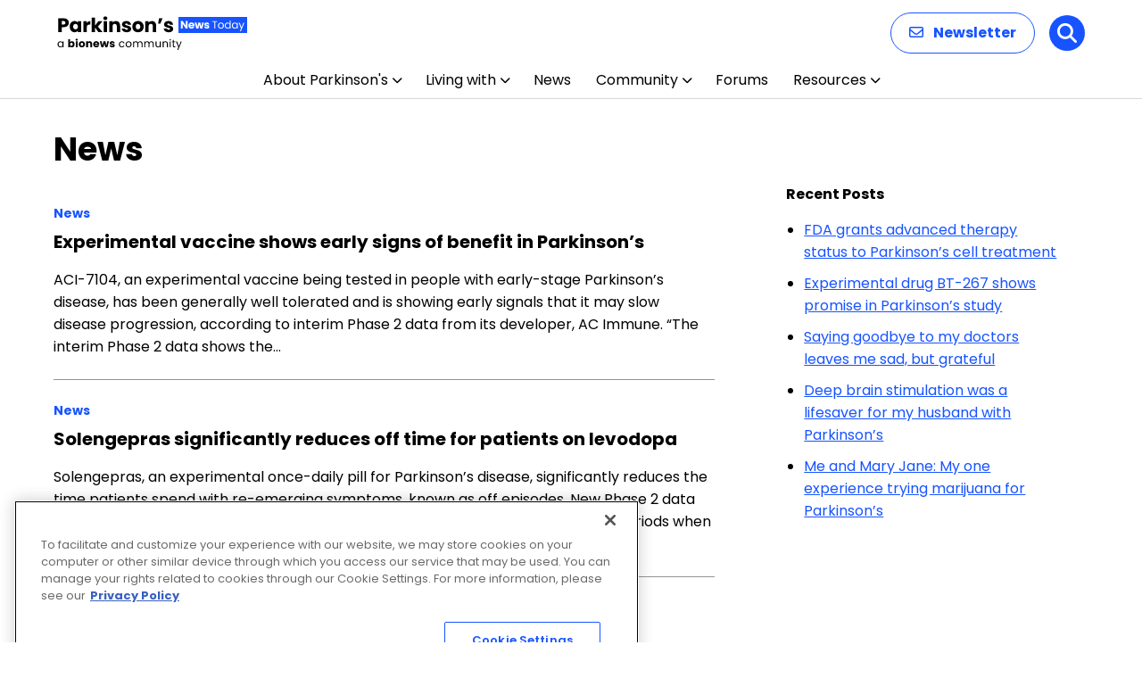

--- FILE ---
content_type: text/html; charset=utf-8
request_url: https://www.google.com/recaptcha/api2/aframe
body_size: 165
content:
<!DOCTYPE HTML><html><head><meta http-equiv="content-type" content="text/html; charset=UTF-8"></head><body><script nonce="xYPOFPwUnani9jxLYI3KEA">/** Anti-fraud and anti-abuse applications only. See google.com/recaptcha */ try{var clients={'sodar':'https://pagead2.googlesyndication.com/pagead/sodar?'};window.addEventListener("message",function(a){try{if(a.source===window.parent){var b=JSON.parse(a.data);var c=clients[b['id']];if(c){var d=document.createElement('img');d.src=c+b['params']+'&rc='+(localStorage.getItem("rc::a")?sessionStorage.getItem("rc::b"):"");window.document.body.appendChild(d);sessionStorage.setItem("rc::e",parseInt(sessionStorage.getItem("rc::e")||0)+1);localStorage.setItem("rc::h",'1769045778107');}}}catch(b){}});window.parent.postMessage("_grecaptcha_ready", "*");}catch(b){}</script></body></html>

--- FILE ---
content_type: application/javascript; charset=utf-8
request_url: https://trc.lhmos.com/enrich/data/jsonp?mcode=15710&mid=47&callback=jsonp_1769045777733_70712
body_size: -189
content:
jsonp_1769045777733_70712({"uid":"0"})

--- FILE ---
content_type: application/javascript; charset=utf-8
request_url: https://fundingchoicesmessages.google.com/f/AGSKWxWROODEan2Ww60sfhNCh13wHVawnJGJX1IB9z6qTWuDV0vDd9AaQi9h7Bgl-wYC35pkwaMU_9uaIsHecXg7r9_Gyuope5JtHPQY87fY1KnOxYNSdA2aZhLgSXo3vJ1NbvNeG7mkNVCtXv5-mBOe5QNX6qhdm0yAVNErv5PabPs6FtBTn5Rk2HLbGRU=/__ad_images//show_ad?-featured-ads./adserving./adGet.
body_size: -1288
content:
window['9aa4ffa4-bd53-4f75-8893-8bea99bb3323'] = true;